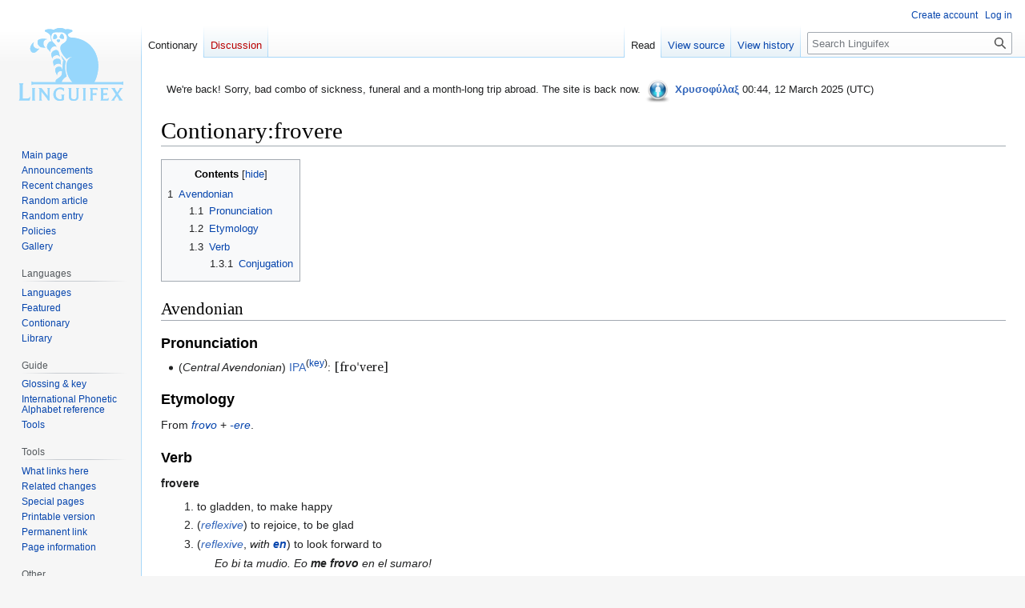

--- FILE ---
content_type: text/html; charset=UTF-8
request_url: https://linguifex.com/wiki/Contionary:frovere
body_size: 9854
content:
<!DOCTYPE html>
<html class="client-nojs" lang="en" dir="ltr">
<head>
<meta charset="UTF-8"/>
<title>Contionary:frovere - Linguifex</title>
<script>document.documentElement.className="client-js";RLCONF={"wgBreakFrames":false,"wgSeparatorTransformTable":["",""],"wgDigitTransformTable":["",""],"wgDefaultDateFormat":"dmy","wgMonthNames":["","January","February","March","April","May","June","July","August","September","October","November","December"],"wgRequestId":"60bfa72b2940f70eb4f71978","wgCSPNonce":false,"wgCanonicalNamespace":"Contionary","wgCanonicalSpecialPageName":false,"wgNamespaceNumber":120,"wgPageName":"Contionary:frovere","wgTitle":"frovere","wgCurRevisionId":274654,"wgRevisionId":274654,"wgArticleId":29122,"wgIsArticle":true,"wgIsRedirect":false,"wgAction":"view","wgUserName":null,"wgUserGroups":["*"],"wgCategories":["Avendonian words suffixed with -ere","Contionary","Avendonian second-conjugation verbs","Avendonian verbs","Avendonian words"],"wgPageContentLanguage":"en","wgPageContentModel":"wikitext","wgRelevantPageName":"Contionary:frovere","wgRelevantArticleId":29122,"wgIsProbablyEditable":false,
"wgRelevantPageIsProbablyEditable":false,"wgRestrictionEdit":[],"wgRestrictionMove":[],"wgMFDisplayWikibaseDescriptions":{"search":false,"nearby":false,"watchlist":false,"tagline":false},"wgPopupsFlags":6,"wgVector2022PreviewPages":[],"wgCodeMirrorEnabled":true,"wgScoreNoteLanguages":{"arabic":"العربية","catalan":"català","deutsch":"Deutsch","english":"English","espanol":"español","italiano":"italiano","nederlands":"Nederlands","norsk":"norsk","portugues":"português","suomi":"suomi","svenska":"svenska","vlaams":"West-Vlams"},"wgScoreDefaultNoteLanguage":"nederlands"};RLSTATE={"ext.gadget.LanguagesAndScripts":"ready","ext.gadget.Palette":"ready","ext.gadget.Site":"ready","site.styles":"ready","user.styles":"ready","user":"ready","user.options":"loading","skins.vector.styles.legacy":"ready","jquery.makeCollapsible.styles":"ready"};RLPAGEMODULES=["site","mediawiki.page.ready","jquery.makeCollapsible","mediawiki.toc","skins.vector.legacy.js","ext.gadget.TargetedTranslations",
"ext.gadget.BlockInfo","ext.gadget.PagePreviews","ext.gadget.ReferenceTooltips","ext.gadget.minitoc","ext.gadget.EtytreeZoom","ext.gadget.defaultVisibilityToggles","ext.gadget.TranslationAdder","ext.gadget.FlagMovedPageForDeletion","ext.gadget.zhDialMap","ext.gadget.AutoGlossary","ext.gadget.DocTabs","ext.gadget.catfixRegrouper","ext.gadget.catfixRegrouper-Data","ext.gadget.catfix","ext.gadget.Edittools","ext.gadget.UnsupportedTitles","ext.gadget.SiteJS","ext.gadget.WiktGadgetPrefs","ext.popups"];</script>
<script>(RLQ=window.RLQ||[]).push(function(){mw.loader.implement("user.options@12s5i",function($,jQuery,require,module){mw.user.tokens.set({"patrolToken":"+\\","watchToken":"+\\","csrfToken":"+\\"});});});</script>
<link rel="stylesheet" href="/w/load.php?lang=en&amp;modules=jquery.makeCollapsible.styles%7Cskins.vector.styles.legacy&amp;only=styles&amp;skin=vector"/>
<script async="" src="/w/load.php?lang=en&amp;modules=startup&amp;only=scripts&amp;raw=1&amp;skin=vector"></script>
<meta name="ResourceLoaderDynamicStyles" content=""/>
<link rel="stylesheet" href="/w/load.php?lang=en&amp;modules=ext.gadget.LanguagesAndScripts%2CPalette%2CSite&amp;only=styles&amp;skin=vector"/>
<link rel="stylesheet" href="/w/load.php?lang=en&amp;modules=site.styles&amp;only=styles&amp;skin=vector"/>
<meta name="generator" content="MediaWiki 1.39.1"/>
<meta name="format-detection" content="telephone=no"/>
<meta name="viewport" content="width=1000"/>
<link rel="icon" href="/favicon.ico"/>
<link rel="search" type="application/opensearchdescription+xml" href="/w/opensearch_desc.php" title="Linguifex (en)"/>
<link rel="EditURI" type="application/rsd+xml" href="https://linguifex.com/w/api.php?action=rsd"/>
<link rel="license" href="http://creativecommons.org/licenses/by-nc-nd/4.0/"/>
<link rel="alternate" type="application/atom+xml" title="Linguifex Atom feed" href="/w/index.php?title=Special:RecentChanges&amp;feed=atom"/>
</head>
<body class="mediawiki ltr sitedir-ltr mw-hide-empty-elt ns-120 ns-subject page-Contionary_frovere rootpage-Contionary_frovere skin-vector action-view skin-vector-legacy vector-feature-language-in-header-enabled vector-feature-language-in-main-page-header-disabled vector-feature-language-alert-in-sidebar-disabled vector-feature-sticky-header-disabled vector-feature-sticky-header-edit-disabled vector-feature-table-of-contents-disabled vector-feature-visual-enhancement-next-disabled"><div id="mw-page-base" class="noprint"></div>
<div id="mw-head-base" class="noprint"></div>
<div id="content" class="mw-body" role="main">
	<a id="top"></a>
	<div id="siteNotice"><div id="mw-dismissablenotice-anonplace"></div><script>(function(){var node=document.getElementById("mw-dismissablenotice-anonplace");if(node){node.outerHTML="\u003Cdiv id=\"localNotice\"\u003E\u003Cdiv class=\"sitenotice\" lang=\"en\" dir=\"ltr\"\u003E\u003Cstyle data-mw-deduplicate=\"TemplateStyles:r477512\"\u003E.mw-parser-output .ambox{border:1px solid #a2a9b1;border-left:10px solid #36c;background-color:#fbfbfb;box-sizing:border-box}.mw-parser-output .ambox+link+.ambox,.mw-parser-output .ambox+link+style+.ambox,.mw-parser-output .ambox+link+link+.ambox,.mw-parser-output .ambox+.mw-empty-elt+link+.ambox,.mw-parser-output .ambox+.mw-empty-elt+link+style+.ambox,.mw-parser-output .ambox+.mw-empty-elt+link+link+.ambox{margin-top:-1px}html body.mediawiki .mw-parser-output .ambox.mbox-small-left{margin:4px 1em 4px 0;overflow:hidden;width:238px;border-collapse:collapse;font-size:88%;line-height:1.25em}.mw-parser-output .ambox-speedy{border-left:10px solid #b32424;background-color:#fee7e6}.mw-parser-output .ambox-delete{border-left:10px solid #b32424}.mw-parser-output .ambox-content{border-left:10px solid #f28500}.mw-parser-output .ambox-style{border-left:10px solid #fc3}.mw-parser-output .ambox-move{border-left:10px solid #9932cc}.mw-parser-output .ambox-protection{border-left:10px solid #a2a9b1}.mw-parser-output .ambox .mbox-text{border:none;padding:0.25em 0.5em;width:100%}.mw-parser-output .ambox .mbox-image{border:none;padding:2px 0 2px 0.5em;text-align:center}.mw-parser-output .ambox .mbox-imageright{border:none;padding:2px 0.5em 2px 0;text-align:center}.mw-parser-output .ambox .mbox-empty-cell{border:none;padding:0;width:1px}.mw-parser-output .ambox .mbox-image-div{width:52px}@media(min-width:720px){.mw-parser-output .ambox{margin:0 10%}}@media print{body.ns-0 .mw-parser-output .ambox{display:none!important}}\u003C/style\u003E\u003Ctable class=\"plainlinks metadata ambox ambox-notice\" role=\"presentation\"\u003E\u003Ctbody\u003E\u003Ctr\u003E\u003Ctd class=\"mbox-image\"\u003E\u003Cdiv class=\"mbox-image-div\"\u003E\u003Cimg alt=\"\" src=\"https://upload.wikimedia.org/wikipedia/commons/thumb/1/1d/Information_icon4.svg/40px-Information_icon4.svg.png\" decoding=\"async\" width=\"40\" height=\"40\" srcset=\"https://upload.wikimedia.org/wikipedia/commons/thumb/1/1d/Information_icon4.svg/60px-Information_icon4.svg.png 1.5x, https://upload.wikimedia.org/wikipedia/commons/thumb/1/1d/Information_icon4.svg/120px-Information_icon4.svg.png 2x\" /\u003E\u003C/div\u003E\u003C/td\u003E\u003Ctd class=\"mbox-text\" style=\"text-align: start;\"\u003E\u003Cdiv class=\"mbox-text-span\"\u003EWe're back! Sorry, bad combo of sickness, funeral and a month-long trip abroad. The site is back now. \u003Ca href=\"/wiki/Linguifex:Administrators\" title=\"Linguifex:Administrators\"\u003E\u003Cimg alt=\"Admin.png\" src=\"/w/images/thumb/1/15/Admin.png/35px-Admin.png\" decoding=\"async\" width=\"35\" height=\"35\" srcset=\"/w/images/thumb/1/15/Admin.png/53px-Admin.png 1.5x, /w/images/thumb/1/15/Admin.png/70px-Admin.png 2x\" /\u003E\u003C/a\u003E \u003Cb\u003E\u003Ca href=\"/wiki/User_talk:Chrysophylax\" title=\"User talk:Chrysophylax\"\u003E\u003Cspan style=\"color: #3366BB ;\"\u003EΧρυσοφύλαξ\u003C/span\u003E\u003C/a\u003E\u003C/b\u003E 00:44, 12 March 2025 (UTC)\u003C/div\u003E\u003C/td\u003E\u003C/tr\u003E\u003C/tbody\u003E\u003C/table\u003E\u003C/div\u003E\u003C/div\u003E";}}());</script></div>
	<div class="mw-indicators">
	</div>
	<h1 id="firstHeading" class="firstHeading mw-first-heading"><span class="mw-page-title-namespace">Contionary</span><span class="mw-page-title-separator">:</span><span class="mw-page-title-main">frovere</span></h1>
	<div id="bodyContent" class="vector-body">
		<div id="siteSub" class="noprint">From Linguifex</div>
		<div id="contentSub"></div>
		<div id="contentSub2"></div>
		
		<div id="jump-to-nav"></div>
		<a class="mw-jump-link" href="#mw-head">Jump to navigation</a>
		<a class="mw-jump-link" href="#searchInput">Jump to search</a>
		<div id="mw-content-text" class="mw-body-content mw-content-ltr" lang="en" dir="ltr"><div class="mw-parser-output"><div id="toc" class="toc" role="navigation" aria-labelledby="mw-toc-heading"><input type="checkbox" role="button" id="toctogglecheckbox" class="toctogglecheckbox" style="display:none" /><div class="toctitle" lang="en" dir="ltr"><h2 id="mw-toc-heading">Contents</h2><span class="toctogglespan"><label class="toctogglelabel" for="toctogglecheckbox"></label></span></div>
<ul>
<li class="toclevel-1 tocsection-1"><a href="#Avendonian"><span class="tocnumber">1</span> <span class="toctext">Avendonian</span></a>
<ul>
<li class="toclevel-2 tocsection-2"><a href="#Pronunciation"><span class="tocnumber">1.1</span> <span class="toctext">Pronunciation</span></a></li>
<li class="toclevel-2 tocsection-3"><a href="#Etymology"><span class="tocnumber">1.2</span> <span class="toctext">Etymology</span></a></li>
<li class="toclevel-2 tocsection-4"><a href="#Verb"><span class="tocnumber">1.3</span> <span class="toctext">Verb</span></a>
<ul>
<li class="toclevel-3 tocsection-5"><a href="#Conjugation"><span class="tocnumber">1.3.1</span> <span class="toctext">Conjugation</span></a></li>
</ul>
</li>
</ul>
</li>
</ul>
</div>

<h2><span class="mw-headline" id="Avendonian">Avendonian</span></h2>
<h3><span class="mw-headline" id="Pronunciation">Pronunciation</span></h3>
<ul><li>(<i>Central Avendonian</i>) <a href="http://en.wikipedia.org/wiki/IPA_chart" class="extiw" title="w:IPA chart">IPA</a><sup>(<a href="/wiki/IPA_for_Avendonian" title="IPA for Avendonian">key</a>)</sup>: <span class="IPA">[froˈvere]</span></li></ul>
<h3><span class="mw-headline" id="Etymology">Etymology</span></h3>
<p>From <i><a href="/wiki/Contionary:frovo#Avendonian" title="Contionary:frovo">frovo</a></i> + <i><a href="/wiki/Contionary:-ere#Avendonian" title="Contionary:-ere">-ere</a></i>.
</p>
<h3><span class="mw-headline" id="Verb">Verb</span></h3>
<p><b>frovere</b>
</p>
<ol><li>to gladden, to make happy</li>
<li>(<i><a href="http://en.wiktionary.org/wiki/Appendix:Glossary#reflexive" class="extiw" title="wikt:Appendix:Glossary">reflexive</a></i>) to rejoice, to be glad</li>
<li>(<i><a href="http://en.wiktionary.org/wiki/Appendix:Glossary#reflexive" class="extiw" title="wikt:Appendix:Glossary">reflexive</a></i>, <i>with <b><a href="/wiki/Contionary:en" title="Contionary:en">en</a></b></i>) to look forward to
<dl><dd><i>Eo bi ta mudio. Eo <b>me frovo</b> en el sumaro!</i>
<dl><dd>I'm so tired. I'm <b>looking forward to</b> summer!</dd></dl></dd></dl></li></ol>
<h4><span class="mw-headline" id="Conjugation">Conjugation</span></h4>
<table style="background-color:#F0F0F0;width:100%" class="mw-collapsed mw-collapsible">

<tbody><tr>
<th colspan="100%">Conjugation of <i>frovere</i>
</th></tr>

<tr>
<th colspan="3" style="background-color:#e2e4c0;">infinitive
</th>
<td colspan="5" style="text-align:center;"><a class="mw-selflink selflink">frovere</a>
</td></tr>
<tr>
<th colspan="3" style="background-color:#e2e4c0;">active participle
</th>
<td colspan="5" style="text-align:center;"><a href="/w/index.php?title=Contionary:froventi&amp;action=edit&amp;redlink=1" class="new" title="Contionary:froventi (page does not exist)">froventi</a>
</td></tr>
<tr>
<th colspan="2" rowspan="2" style="background-color:#e2e4c0;">passive participle
</th>
<th colspan="1" style="height:2em;background:#c0e4f1;text-align:center;">singular
</th>
<td colspan="5" style="text-align:center;"><a href="/w/index.php?title=Contionary:froveto&amp;action=edit&amp;redlink=1" class="new" title="Contionary:froveto (page does not exist)">froveto</a>
</td></tr>
<tr>
<th colspan="1" style="height:2em;background:#c0e4f1;text-align:center;">plural
</th>
<td colspan="5" style="text-align:center;"><a href="/w/index.php?title=Contionary:froveti&amp;action=edit&amp;redlink=1" class="new" title="Contionary:froveti (page does not exist)">froveti</a>
</td></tr>

<tr style="background-color:#C0C0C0;">
<th colspan="2">person
</th>
<th style="width:12.5%">first singular<br />eo
</th>
<th style="width:12.5%">second singular<br />tu
</th>
<th style="width:12.5%">third singular<br />e, si, et
</th>
<th style="width:12.5%">first plural<br />vi
</th>
<th style="width:12.5%">second plural<br />i
</th>
<th style="width:12.5%">third plural<br />si
</th></tr>
<tr>
<th style="background-color:#c0cfe4;" rowspan="7">indicative
</th>
<th style="background-color:#c0cfe4;">present
</th>
<td><a href="/wiki/Contionary:frovo" title="Contionary:frovo">frovo</a>
</td>
<td><a href="/w/index.php?title=Contionary:froves&amp;action=edit&amp;redlink=1" class="new" title="Contionary:froves (page does not exist)">froves</a>
</td>
<td><a href="/w/index.php?title=Contionary:frove&amp;action=edit&amp;redlink=1" class="new" title="Contionary:frove (page does not exist)">frove</a>
</td>
<td><a href="/w/index.php?title=Contionary:frovemos&amp;action=edit&amp;redlink=1" class="new" title="Contionary:frovemos (page does not exist)">frovemos</a>
</td>
<td><a href="/w/index.php?title=Contionary:frovetes&amp;action=edit&amp;redlink=1" class="new" title="Contionary:frovetes (page does not exist)">frovetes</a>
</td>
<td><a href="/w/index.php?title=Contionary:froven&amp;action=edit&amp;redlink=1" class="new" title="Contionary:froven (page does not exist)">froven</a>
</td></tr>
<tr>
<th style="background-color:#c0cfe4;">perfect
</th>
<td><a href="/w/index.php?title=Contionary:frovui&amp;action=edit&amp;redlink=1" class="new" title="Contionary:frovui (page does not exist)">frovui</a>
</td>
<td><a href="/w/index.php?title=Contionary:frovuis&amp;action=edit&amp;redlink=1" class="new" title="Contionary:frovuis (page does not exist)">frovuis</a>
</td>
<td><a href="/w/index.php?title=Contionary:frovui&amp;action=edit&amp;redlink=1" class="new" title="Contionary:frovui (page does not exist)">frovui</a>
</td>
<td><a href="/w/index.php?title=Contionary:frovuimos&amp;action=edit&amp;redlink=1" class="new" title="Contionary:frovuimos (page does not exist)">frovuimos</a>
</td>
<td><a href="/w/index.php?title=Contionary:frovuites&amp;action=edit&amp;redlink=1" class="new" title="Contionary:frovuites (page does not exist)">frovuites</a>
</td>
<td><a href="/w/index.php?title=Contionary:frovuin&amp;action=edit&amp;redlink=1" class="new" title="Contionary:frovuin (page does not exist)">frovuin</a>
</td></tr>
<tr>
<th style="background-color:#c0cfe4;">imperfect
</th>
<td><a href="/w/index.php?title=Contionary:frovia&amp;action=edit&amp;redlink=1" class="new" title="Contionary:frovia (page does not exist)">frovia</a>
</td>
<td><a href="/w/index.php?title=Contionary:frovias&amp;action=edit&amp;redlink=1" class="new" title="Contionary:frovias (page does not exist)">frovias</a>
</td>
<td><a href="/w/index.php?title=Contionary:frovia&amp;action=edit&amp;redlink=1" class="new" title="Contionary:frovia (page does not exist)">frovia</a>
</td>
<td><a href="/w/index.php?title=Contionary:froviamos&amp;action=edit&amp;redlink=1" class="new" title="Contionary:froviamos (page does not exist)">froviamos</a>
</td>
<td><a href="/w/index.php?title=Contionary:froviates&amp;action=edit&amp;redlink=1" class="new" title="Contionary:froviates (page does not exist)">froviates</a>
</td>
<td><a href="/w/index.php?title=Contionary:frovian&amp;action=edit&amp;redlink=1" class="new" title="Contionary:frovian (page does not exist)">frovian</a>
</td></tr>
<tr>
<th style="background-color:#c0cfe4;">synthetic future
</th>
<td><a href="/w/index.php?title=Contionary:froverabo&amp;action=edit&amp;redlink=1" class="new" title="Contionary:froverabo (page does not exist)">froverabo</a>
</td>
<td><a href="/w/index.php?title=Contionary:froverabes&amp;action=edit&amp;redlink=1" class="new" title="Contionary:froverabes (page does not exist)">froverabes</a>
</td>
<td><a href="/w/index.php?title=Contionary:froverabe&amp;action=edit&amp;redlink=1" class="new" title="Contionary:froverabe (page does not exist)">froverabe</a>
</td>
<td><a href="/w/index.php?title=Contionary:froverabemos&amp;action=edit&amp;redlink=1" class="new" title="Contionary:froverabemos (page does not exist)">froverabemos</a>
</td>
<td><a href="/w/index.php?title=Contionary:froverabetes&amp;action=edit&amp;redlink=1" class="new" title="Contionary:froverabetes (page does not exist)">froverabetes</a>
</td>
<td><a href="/w/index.php?title=Contionary:froveraben&amp;action=edit&amp;redlink=1" class="new" title="Contionary:froveraben (page does not exist)">froveraben</a>
</td></tr>
<tr>
<th style="background-color:#c0cfe4;">common future
</th>
<td>verdo frovere
</td>
<td>verdas frovere
</td>
<td>verda frovere
</td>
<td>verdamos frovere
</td>
<td>verdates frovere
</td>
<td>verdan frovere
</td></tr>
<tr>
<th style="background-color:#c0cfe4;">synthetic conditional
</th>
<td><a href="/w/index.php?title=Contionary:froveraba&amp;action=edit&amp;redlink=1" class="new" title="Contionary:froveraba (page does not exist)">froveraba</a>
</td>
<td><a href="/w/index.php?title=Contionary:froverabas&amp;action=edit&amp;redlink=1" class="new" title="Contionary:froverabas (page does not exist)">froverabas</a>
</td>
<td><a href="/w/index.php?title=Contionary:froveraba&amp;action=edit&amp;redlink=1" class="new" title="Contionary:froveraba (page does not exist)">froveraba</a>
</td>
<td><a href="/w/index.php?title=Contionary:froverabamos&amp;action=edit&amp;redlink=1" class="new" title="Contionary:froverabamos (page does not exist)">froverabamos</a>
</td>
<td><a href="/w/index.php?title=Contionary:froverabates&amp;action=edit&amp;redlink=1" class="new" title="Contionary:froverabates (page does not exist)">froverabates</a>
</td>
<td><a href="/w/index.php?title=Contionary:froveraban&amp;action=edit&amp;redlink=1" class="new" title="Contionary:froveraban (page does not exist)">froveraban</a>
</td></tr>
<tr>
<th style="background-color:#c0cfe4;">common conditional
</th>
<td>varde frovere
</td>
<td>vardasti frovere
</td>
<td>vardo frovere
</td>
<td>vardamos frovere
</td>
<td>vardastes frovere
</td>
<td>vardaron frovere
</td></tr>
<tr>
<th style="background-color:#c0e4c0;" rowspan="2">subjunctive
</th>
<th style="background-color:#c0e4c0;">present
</th>
<td><a href="/w/index.php?title=Contionary:frova&amp;action=edit&amp;redlink=1" class="new" title="Contionary:frova (page does not exist)">frova</a>
</td>
<td><a href="/w/index.php?title=Contionary:frovas&amp;action=edit&amp;redlink=1" class="new" title="Contionary:frovas (page does not exist)">frovas</a>
</td>
<td><a href="/w/index.php?title=Contionary:frova&amp;action=edit&amp;redlink=1" class="new" title="Contionary:frova (page does not exist)">frova</a>
</td>
<td><a href="/w/index.php?title=Contionary:frovamos&amp;action=edit&amp;redlink=1" class="new" title="Contionary:frovamos (page does not exist)">frovamos</a>
</td>
<td><a href="/w/index.php?title=Contionary:frovates&amp;action=edit&amp;redlink=1" class="new" title="Contionary:frovates (page does not exist)">frovates</a>
</td>
<td><a href="/w/index.php?title=Contionary:frovan&amp;action=edit&amp;redlink=1" class="new" title="Contionary:frovan (page does not exist)">frovan</a>
</td></tr>
<tr>
<th style="background-color:#c0e4c0;">perfect
</th>
<td><a href="/w/index.php?title=Contionary:frovuise&amp;action=edit&amp;redlink=1" class="new" title="Contionary:frovuise (page does not exist)">frovuise</a>
</td>
<td><a href="/w/index.php?title=Contionary:frovuises&amp;action=edit&amp;redlink=1" class="new" title="Contionary:frovuises (page does not exist)">frovuises</a>
</td>
<td><a href="/w/index.php?title=Contionary:frovuise&amp;action=edit&amp;redlink=1" class="new" title="Contionary:frovuise (page does not exist)">frovuise</a>
</td>
<td><a href="/w/index.php?title=Contionary:frovuisemos&amp;action=edit&amp;redlink=1" class="new" title="Contionary:frovuisemos (page does not exist)">frovuisemos</a>
</td>
<td><a href="/w/index.php?title=Contionary:frovuisetes&amp;action=edit&amp;redlink=1" class="new" title="Contionary:frovuisetes (page does not exist)">frovuisetes</a>
</td>
<td><a href="/w/index.php?title=Contionary:frovuisen&amp;action=edit&amp;redlink=1" class="new" title="Contionary:frovuisen (page does not exist)">frovuisen</a>
</td></tr>
<tr>
<th style="background-color:#e4d4c0;" colspan="2">imperative
</th>
<td>
</td>
<td><a href="/w/index.php?title=Contionary:frove&amp;action=edit&amp;redlink=1" class="new" title="Contionary:frove (page does not exist)">frove</a>
</td>
<td>
</td>
<td>
</td>
<td><a href="/w/index.php?title=Contionary:froven&amp;action=edit&amp;redlink=1" class="new" title="Contionary:froven (page does not exist)">froven</a>
</td>
<td>
</td></tr></tbody></table>
<!-- 
NewPP limit report
Cached time: 20260125051454
Cache expiry: 86400
Reduced expiry: false
Complications: [show‐toc]
CPU time usage: 0.066 seconds
Real time usage: 0.575 seconds
Preprocessor visited node count: 916/1000000
Post‐expand include size: 9321/2097152 bytes
Template argument size: 1862/2097152 bytes
Highest expansion depth: 11/100
Expensive parser function count: 0/100
Unstrip recursion depth: 0/20
Unstrip post‐expand size: 0/5000000 bytes
Lua time usage: 0.030/7 seconds
Lua virtual size: 6090752/52428800 bytes
Lua estimated memory usage: 0 bytes
-->
<!--
Transclusion expansion time report (%,ms,calls,template)
100.00%  471.657      1 -total
 50.04%  235.999      1 Template:Av-vW2
 41.87%  197.495      8 Template:Str_rightmost
 40.33%  190.226      2 Template:Glossary
 22.08%  104.157     49 Template:Term
  5.51%   25.981      1 Template:Av-IPA
  3.34%   15.770      1 Template:Av-cat
  3.13%   14.783      1 Template:Av-c
  2.30%   10.854      1 Template:IPA
-->

<!-- Saved in parser cache with key mediawiki-mw_:pcache:idhash:29122-0!canonical and timestamp 20260125051453 and revision id 274654.
 -->
</div>
<div class="printfooter" data-nosnippet="">Retrieved from "<a dir="ltr" href="https://linguifex.com/w/index.php?title=Contionary:frovere&amp;oldid=274654">https://linguifex.com/w/index.php?title=Contionary:frovere&amp;oldid=274654</a>"</div></div>
		<div id="catlinks" class="catlinks" data-mw="interface"><div id="mw-normal-catlinks" class="mw-normal-catlinks"><a href="/wiki/Special:Categories" title="Special:Categories">Categories</a>: <ul><li><a href="/wiki/Category:Avendonian_words_suffixed_with_-ere" title="Category:Avendonian words suffixed with -ere">Avendonian words suffixed with -ere</a></li><li><a href="/wiki/Category:Contionary" title="Category:Contionary">Contionary</a></li><li><a href="/wiki/Category:Avendonian_second-conjugation_verbs" title="Category:Avendonian second-conjugation verbs">Avendonian second-conjugation verbs</a></li><li><a href="/wiki/Category:Avendonian_verbs" title="Category:Avendonian verbs">Avendonian verbs</a></li><li><a href="/wiki/Category:Avendonian_words" title="Category:Avendonian words">Avendonian words</a></li></ul></div></div>
	</div>
</div>

<div id="mw-navigation">
	<h2>Navigation menu</h2>
	<div id="mw-head">
		

<nav id="p-personal" class="vector-menu mw-portlet mw-portlet-personal vector-user-menu-legacy" aria-labelledby="p-personal-label" role="navigation"  >
	<h3
		id="p-personal-label"
		
		class="vector-menu-heading "
	>
		<span class="vector-menu-heading-label">Personal tools</span>
	</h3>
	<div class="vector-menu-content">
		
		<ul class="vector-menu-content-list"><li id="pt-createaccount" class="mw-list-item"><a href="/w/index.php?title=Special:CreateAccount&amp;returnto=Contionary%3Afrovere" title="You are encouraged to create an account and log in; however, it is not mandatory"><span>Create account</span></a></li><li id="pt-login" class="mw-list-item"><a href="/w/index.php?title=Special:UserLogin&amp;returnto=Contionary%3Afrovere" title="You are encouraged to log in; however, it is not mandatory [o]" accesskey="o"><span>Log in</span></a></li></ul>
		
	</div>
</nav>

		<div id="left-navigation">
			

<nav id="p-namespaces" class="vector-menu mw-portlet mw-portlet-namespaces vector-menu-tabs vector-menu-tabs-legacy" aria-labelledby="p-namespaces-label" role="navigation"  >
	<h3
		id="p-namespaces-label"
		
		class="vector-menu-heading "
	>
		<span class="vector-menu-heading-label">Namespaces</span>
	</h3>
	<div class="vector-menu-content">
		
		<ul class="vector-menu-content-list"><li id="ca-nstab-contionary" class="selected mw-list-item"><a href="/wiki/Contionary:frovere"><span>Contionary</span></a></li><li id="ca-talk" class="new mw-list-item"><a href="/w/index.php?title=Contionary_talk:frovere&amp;action=edit&amp;redlink=1" rel="discussion" title="Discussion about the content page (page does not exist) [t]" accesskey="t"><span>Discussion</span></a></li></ul>
		
	</div>
</nav>

			

<nav id="p-variants" class="vector-menu mw-portlet mw-portlet-variants emptyPortlet vector-menu-dropdown" aria-labelledby="p-variants-label" role="navigation"  >
	<input type="checkbox"
		id="p-variants-checkbox"
		role="button"
		aria-haspopup="true"
		data-event-name="ui.dropdown-p-variants"
		class="vector-menu-checkbox"
		aria-labelledby="p-variants-label"
	/>
	<label
		id="p-variants-label"
		 aria-label="Change language variant"
		class="vector-menu-heading "
	>
		<span class="vector-menu-heading-label">English</span>
	</label>
	<div class="vector-menu-content">
		
		<ul class="vector-menu-content-list"></ul>
		
	</div>
</nav>

		</div>
		<div id="right-navigation">
			

<nav id="p-views" class="vector-menu mw-portlet mw-portlet-views vector-menu-tabs vector-menu-tabs-legacy" aria-labelledby="p-views-label" role="navigation"  >
	<h3
		id="p-views-label"
		
		class="vector-menu-heading "
	>
		<span class="vector-menu-heading-label">Views</span>
	</h3>
	<div class="vector-menu-content">
		
		<ul class="vector-menu-content-list"><li id="ca-view" class="selected mw-list-item"><a href="/wiki/Contionary:frovere"><span>Read</span></a></li><li id="ca-viewsource" class="mw-list-item"><a href="/w/index.php?title=Contionary:frovere&amp;action=edit" title="This page is protected.&#10;You can view its source [e]" accesskey="e"><span>View source</span></a></li><li id="ca-history" class="mw-list-item"><a href="/w/index.php?title=Contionary:frovere&amp;action=history" title="Past revisions of this page [h]" accesskey="h"><span>View history</span></a></li></ul>
		
	</div>
</nav>

			

<nav id="p-cactions" class="vector-menu mw-portlet mw-portlet-cactions emptyPortlet vector-menu-dropdown" aria-labelledby="p-cactions-label" role="navigation"  title="More options" >
	<input type="checkbox"
		id="p-cactions-checkbox"
		role="button"
		aria-haspopup="true"
		data-event-name="ui.dropdown-p-cactions"
		class="vector-menu-checkbox"
		aria-labelledby="p-cactions-label"
	/>
	<label
		id="p-cactions-label"
		
		class="vector-menu-heading "
	>
		<span class="vector-menu-heading-label">More</span>
	</label>
	<div class="vector-menu-content">
		
		<ul class="vector-menu-content-list"></ul>
		
	</div>
</nav>

			
<div id="p-search" role="search" class="vector-search-box-vue  vector-search-box-show-thumbnail vector-search-box-auto-expand-width vector-search-box">
	<div>
			<h3 >
				<label for="searchInput">Search</label>
			</h3>
		<form action="/w/index.php" id="searchform"
			class="vector-search-box-form">
			<div id="simpleSearch"
				class="vector-search-box-inner"
				 data-search-loc="header-navigation">
				<input class="vector-search-box-input"
					 type="search" name="search" placeholder="Search Linguifex" aria-label="Search Linguifex" autocapitalize="none" title="Search Linguifex [f]" accesskey="f" id="searchInput"
				>
				<input type="hidden" name="title" value="Special:Search">
				<input id="mw-searchButton"
					 class="searchButton mw-fallbackSearchButton" type="submit" name="fulltext" title="Search the pages for this text" value="Search">
				<input id="searchButton"
					 class="searchButton" type="submit" name="go" title="Go to a page with this exact name if it exists" value="Go">
			</div>
		</form>
	</div>
</div>

		</div>
	</div>
	

<div id="mw-panel">
	<div id="p-logo" role="banner">
		<a class="mw-wiki-logo" href="/wiki/Main_Page"
			title="Visit the main page"></a>
	</div>
	

<nav id="p-Navigation" class="vector-menu mw-portlet mw-portlet-Navigation vector-menu-portal portal" aria-labelledby="p-Navigation-label" role="navigation"  >
	<h3
		id="p-Navigation-label"
		
		class="vector-menu-heading "
	>
		<span class="vector-menu-heading-label">Navigation</span>
	</h3>
	<div class="vector-menu-content">
		
		<ul class="vector-menu-content-list"><li id="n-mainpage-description" class="mw-list-item"><a href="/wiki/Main_Page" title="Visit the main page [z]" accesskey="z"><span>Main page</span></a></li><li id="n-Announcements" class="mw-list-item"><a href="/wiki/Linguifex:Announcements"><span>Announcements</span></a></li><li id="n-Recent-changes" class="mw-list-item"><a href="/wiki/Special:RecentChanges"><span>Recent changes</span></a></li><li id="n-Random-article" class="mw-list-item"><a href="/wiki/Special:Random"><span>Random article</span></a></li><li id="n-Random-entry" class="mw-list-item"><a href="/wiki/Special:Random/Contionary"><span>Random entry</span></a></li><li id="n-Policies" class="mw-list-item"><a href="/wiki/Linguifex:Policy"><span>Policies</span></a></li><li id="n-Gallery" class="mw-list-item"><a href="/wiki/Special:NewFiles"><span>Gallery</span></a></li></ul>
		
	</div>
</nav>

	

<nav id="p-Languages" class="vector-menu mw-portlet mw-portlet-Languages vector-menu-portal portal" aria-labelledby="p-Languages-label" role="navigation"  >
	<h3
		id="p-Languages-label"
		
		class="vector-menu-heading "
	>
		<span class="vector-menu-heading-label">Languages</span>
	</h3>
	<div class="vector-menu-content">
		
		<ul class="vector-menu-content-list"><li id="n-Languages" class="mw-list-item"><a href="/wiki/Category:Languages"><span>Languages</span></a></li><li id="n-Featured" class="mw-list-item"><a href="/wiki/Linguifex:Featured_language"><span>Featured</span></a></li><li id="n-Contionary" class="mw-list-item"><a href="/wiki/Portal:Contionary"><span>Contionary</span></a></li><li id="n-Library" class="mw-list-item"><a href="/wiki/Portal:Library"><span>Library</span></a></li></ul>
		
	</div>
</nav>


<nav id="p-Guide" class="vector-menu mw-portlet mw-portlet-Guide vector-menu-portal portal" aria-labelledby="p-Guide-label" role="navigation"  >
	<h3
		id="p-Guide-label"
		
		class="vector-menu-heading "
	>
		<span class="vector-menu-heading-label">Guide</span>
	</h3>
	<div class="vector-menu-content">
		
		<ul class="vector-menu-content-list"><li id="n-Glossing-&amp;-key" class="mw-list-item"><a href="/wiki/Guide:Glossing"><span>Glossing &amp; key</span></a></li><li id="n-International-Phonetic-Alphabet-reference" class="mw-list-item"><a href="/wiki/Guide:IPA"><span>International Phonetic Alphabet reference</span></a></li><li id="n-Tools" class="mw-list-item"><a href="/wiki/Guide:Conlanging_tools"><span>Tools</span></a></li></ul>
		
	</div>
</nav>


<nav id="p-tb" class="vector-menu mw-portlet mw-portlet-tb vector-menu-portal portal" aria-labelledby="p-tb-label" role="navigation"  >
	<h3
		id="p-tb-label"
		
		class="vector-menu-heading "
	>
		<span class="vector-menu-heading-label">Tools</span>
	</h3>
	<div class="vector-menu-content">
		
		<ul class="vector-menu-content-list"><li id="t-whatlinkshere" class="mw-list-item"><a href="/wiki/Special:WhatLinksHere/Contionary:frovere" title="A list of all wiki pages that link here [j]" accesskey="j"><span>What links here</span></a></li><li id="t-recentchangeslinked" class="mw-list-item"><a href="/wiki/Special:RecentChangesLinked/Contionary:frovere" rel="nofollow" title="Recent changes in pages linked from this page [k]" accesskey="k"><span>Related changes</span></a></li><li id="t-specialpages" class="mw-list-item"><a href="/wiki/Special:SpecialPages" title="A list of all special pages [q]" accesskey="q"><span>Special pages</span></a></li><li id="t-print" class="mw-list-item"><a href="javascript:print();" rel="alternate" title="Printable version of this page [p]" accesskey="p"><span>Printable version</span></a></li><li id="t-permalink" class="mw-list-item"><a href="/w/index.php?title=Contionary:frovere&amp;oldid=274654" title="Permanent link to this revision of this page"><span>Permanent link</span></a></li><li id="t-info" class="mw-list-item"><a href="/w/index.php?title=Contionary:frovere&amp;action=info" title="More information about this page"><span>Page information</span></a></li></ul>
		
	</div>
</nav>


<nav id="p-Other" class="vector-menu mw-portlet mw-portlet-Other vector-menu-portal portal" aria-labelledby="p-Other-label" role="navigation"  >
	<h3
		id="p-Other-label"
		
		class="vector-menu-heading "
	>
		<span class="vector-menu-heading-label">Other</span>
	</h3>
	<div class="vector-menu-content">
		
		<ul class="vector-menu-content-list"><li id="n-Discord-server" class="mw-list-item"><a href="https://discord.gg/Q425AeNxtj" rel="nofollow"><span>Discord server</span></a></li><li id="n-User-list" class="mw-list-item"><a href="/wiki/Special:ListUsers"><span>User list</span></a></li></ul>
		
	</div>
</nav>

	
</div>

</div>

<footer id="footer" class="mw-footer" role="contentinfo" >
	<ul id="footer-info">
	<li id="footer-info-lastmod"> This page was last edited on 19 June 2022, at 16:42.</li>
	<li id="footer-info-copyright">Content is available under <a class="external" rel="nofollow" href="http://creativecommons.org/licenses/by-nc-nd/4.0/">Attribution-NonCommercial-NoDerivatives 4.0 International</a> unless otherwise noted.</li>
</ul>

	<ul id="footer-places">
	<li id="footer-places-privacy"><a href="/wiki/Linguifex:Privacy_policy">Privacy policy</a></li>
	<li id="footer-places-about"><a href="/wiki/Linguifex:About">About Linguifex</a></li>
	<li id="footer-places-disclaimer"><a href="/wiki/Linguifex:General_disclaimer">Disclaimers</a></li>
	<li id="footer-places-mobileview"><a href="https://linguifex.com/w/index.php?title=Contionary:frovere&amp;mobileaction=toggle_view_mobile" class="noprint stopMobileRedirectToggle">Mobile view</a></li>
</ul>

	<ul id="footer-icons" class="noprint">
	<li id="footer-copyrightico"><a href="http://creativecommons.org/licenses/by-nc-nd/4.0/"><img src="https://licensebuttons.net/l/by-nc-nd/4.0/88x31.png" alt="Attribution-NonCommercial-NoDerivatives 4.0 International" width="88" height="31" loading="lazy"/></a></li>
	<li id="footer-poweredbyico"><a href="https://www.mediawiki.org/"><img src="/w/resources/assets/poweredby_mediawiki_88x31.png" alt="Powered by MediaWiki" srcset="/w/resources/assets/poweredby_mediawiki_132x47.png 1.5x, /w/resources/assets/poweredby_mediawiki_176x62.png 2x" width="88" height="31" loading="lazy"/></a></li>
</ul>

</footer>

<script>(RLQ=window.RLQ||[]).push(function(){mw.config.set({"wgPageParseReport":{"limitreport":{"cputime":"0.066","walltime":"0.575","ppvisitednodes":{"value":916,"limit":1000000},"postexpandincludesize":{"value":9321,"limit":2097152},"templateargumentsize":{"value":1862,"limit":2097152},"expansiondepth":{"value":11,"limit":100},"expensivefunctioncount":{"value":0,"limit":100},"unstrip-depth":{"value":0,"limit":20},"unstrip-size":{"value":0,"limit":5000000},"timingprofile":["100.00%  471.657      1 -total"," 50.04%  235.999      1 Template:Av-vW2"," 41.87%  197.495      8 Template:Str_rightmost"," 40.33%  190.226      2 Template:Glossary"," 22.08%  104.157     49 Template:Term","  5.51%   25.981      1 Template:Av-IPA","  3.34%   15.770      1 Template:Av-cat","  3.13%   14.783      1 Template:Av-c","  2.30%   10.854      1 Template:IPA"]},"scribunto":{"limitreport-timeusage":{"value":"0.030","limit":"7"},"limitreport-virtmemusage":{"value":6090752,"limit":52428800},"limitreport-estmemusage":0},"cachereport":{"timestamp":"20260125051454","ttl":86400,"transientcontent":false}}});mw.config.set({"wgBackendResponseTime":98});});</script>
</body>
</html>